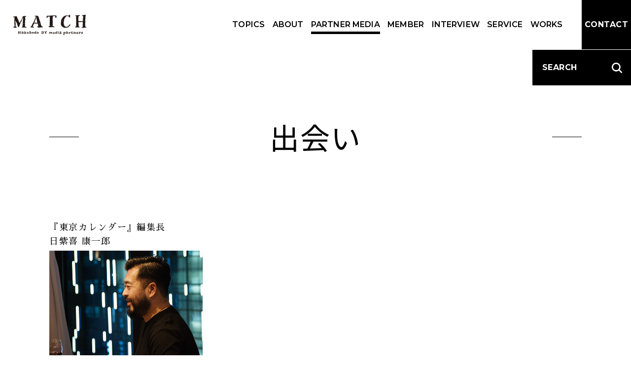

--- FILE ---
content_type: text/html; charset=UTF-8
request_url: https://hakuhodody-match.com/partner/%E5%87%BA%E4%BC%9A%E3%81%84
body_size: 26240
content:

<!DOCTYPE html>
<html lang="ja" class="">
<head>
            <script async src="https://www.googletagmanager.com/gtag/js?id=UA-171038422-1"></script>
        <script>
            window.dataLayer = window.dataLayer || [];
            function gtag(){dataLayer.push(arguments);}
            gtag('js', new Date());

            gtag('config', 'UA-171038422-1');
        </script>

    
    <meta charset="utf-8">
    <link rel="apple-touch-icon" sizes="180x180" href="/apple-touch-icon.png">
    <link rel="icon" type="image/png" sizes="32x32" href="/favicon-32x32.png">
    <link rel="icon" type="image/png" sizes="16x16" href="/favicon-16x16.png">

    <meta http-equiv="X-UA-Compatible" content="IE=edge">
    <meta name="viewport" content="width=device-width, initial-scale=1">

    <!-- <link href="https://fonts.googleapis.com/css2?family=Montserrat:wght@600;700&family=Noto+Sans+JP&family=Sawarabi+Mincho&display=swap" rel="stylesheet"> -->
    <style>
.Loading {
  position: fixed;
  top: 0;
  left: 0;
  width: 100%;
  height: 100vh;
  z-index: 1000;
  display: flex;
  justify-content: center;
  align-items: center;
  pointer-events: none;
}

.Loading__img {
  width: 40px;
  height: 40px;
  border-radius: 20px 20px;
  border: 3px solid rgba(0, 0, 0, 0.5);
  border-bottom-color: transparent;

  animation-name: rotation;
  animation-duration: .6s;
  animation-timing-function: linear;
  animation-iteration-count: infinite;
}
    </style>

    <link rel="stylesheet" href="//hakuhodody-match.com/cms/wp-content/themes/match/assets/css/style.css?364435563">

    
	<!-- This site is optimized with the Yoast SEO plugin v14.2 - https://yoast.com/wordpress/plugins/seo/ -->
	<title>出会い - 博報堂DYメディアパートナーズ MATCH</title>
	<meta name="robots" content="index, follow" />
	<meta name="googlebot" content="index, follow, max-snippet:-1, max-image-preview:large, max-video-preview:-1" />
	<meta name="bingbot" content="index, follow, max-snippet:-1, max-image-preview:large, max-video-preview:-1" />
	<link rel="canonical" href="https://hakuhodody-match.com/partner/出会い" />
	<meta property="og:locale" content="ja_JP" />
	<meta property="og:type" content="article" />
	<meta property="og:title" content="出会い - 博報堂DYメディアパートナーズ MATCH" />
	<meta property="og:url" content="https://hakuhodody-match.com/partner/出会い" />
	<meta property="og:site_name" content="博報堂DYメディアパートナーズ MATCH" />
	<meta property="og:image" content="https://hakuhodody-match.com/cms/wp-content/uploads/2020/07/ogp.png" />
	<meta property="og:image:width" content="1200" />
	<meta property="og:image:height" content="630" />
	<meta name="twitter:card" content="summary_large_image" />
	<script type="application/ld+json" class="yoast-schema-graph">{"@context":"https://schema.org","@graph":[{"@type":"WebSite","@id":"https://hakuhodody-match.com/#website","url":"https://hakuhodody-match.com/","name":"\u535a\u5831\u5802DY\u30e1\u30c7\u30a3\u30a2\u30d1\u30fc\u30c8\u30ca\u30fc\u30ba MATCH","description":"\u96d1\u8a8c\u7de8\u96c6\u90e8\u306e\u77e5\u898b\u3092\u3001\u30a2\u30a4\u30c7\u30a2\u306e\u767a\u706b\u70b9\u306b\u3059\u308b\u30bd\u30ea\u30e5\u30fc\u30b7\u30e7\u30f3\u30c1\u30fc\u30e0\u3001MATCH","potentialAction":[{"@type":"SearchAction","target":"https://hakuhodody-match.com/?s={search_term_string}","query-input":"required name=search_term_string"}],"inLanguage":"ja"},{"@type":"CollectionPage","@id":"https://hakuhodody-match.com/partner/%e5%87%ba%e4%bc%9a%e3%81%84#webpage","url":"https://hakuhodody-match.com/partner/%e5%87%ba%e4%bc%9a%e3%81%84","name":"\u51fa\u4f1a\u3044 - \u535a\u5831\u5802DY\u30e1\u30c7\u30a3\u30a2\u30d1\u30fc\u30c8\u30ca\u30fc\u30ba MATCH","isPartOf":{"@id":"https://hakuhodody-match.com/#website"},"inLanguage":"ja"}]}</script>
	<!-- / Yoast SEO plugin. -->


<link rel='stylesheet' id='contact-form-7-css'  href='https://hakuhodody-match.com/cms/wp-content/plugins/contact-form-7/includes/css/styles.css?ver=5.1.9' type='text/css' media='all' />
<link rel='stylesheet' id='contact-form-7-confirm-css'  href='https://hakuhodody-match.com/cms/wp-content/plugins/contact-form-7-add-confirm/includes/css/styles.css?ver=5.1' type='text/css' media='all' />
<script type='text/javascript' src='https://hakuhodody-match.com/cms/wp-includes/js/jquery/jquery.js?ver=1.12.4-wp'></script>
<script type='text/javascript' src='https://hakuhodody-match.com/cms/wp-includes/js/jquery/jquery-migrate.min.js?ver=1.4.1'></script>
</head>

<body class="archive tax-category_partner term-281">
        
    <div class="Loading">
        <div class="Loading__img"></div>
    </div>

    <header class="Header">
        <h1 class="HeaderLogo">
            <a href="/">
                <img class="HeaderLogo__img" srcset="//hakuhodody-match.com/cms/wp-content/themes/match/assets/images/common/logo-match.png,
                    //hakuhodody-match.com/cms/wp-content/themes/match/assets/images/common/logo-match@2x.png 2x"
                    src="//hakuhodody-match.com/cms/wp-content/themes/match/assets/images/common/logo-match.png" alt="MATCH Hakuhodo DY media partners">
            </a>
        </h1>

        <nav class="Nav">
            <ul class="NavList">
                <li class="NavListItem " data-namespace="topics"><a href="/topics" class="NavListItem__a">TOPICS</a></li>
                <li class="NavListItem " data-namespace="about"><a href="/about" class="NavListItem__a">ABOUT</a></li>
                <li class="NavListItem NavListItem--current" data-namespace="partner"><a href="/partner" class="NavListItem__a">PARTNER MEDIA</a></li>
                <li class="NavListItem " data-namespace="member"><a href="/member" class="NavListItem__a">MEMBER</a></li>
                <li class="NavListItem " data-namespace="interview"><a href="/interview" class="NavListItem__a">INTERVIEW</a></li>
                <li class="NavListItem" data-namespace="service"><a href="/#service" class="NavListItem__a">SERVICE</a></li>
                <li class="NavListItem " data-namespace="works"><a href="/works" class="NavListItem__a">WORKS</a></li>
            </ul>
        </nav>

        <a href="/contact" class="BtnHeaderContact">
            <span>CONTACT</span>
        </a>

        <div class="SearchBox">
            <div class="SearchBox__label">SEARCH</div>
            <div class="SearchBox__input">
                <input type="text">
            </div>
            <button class="BtnSearchSubmit">
                <img src="//hakuhodody-match.com/cms/wp-content/themes/match/assets/images/common/icon--search.png" alt="">
            </button>
        </div>

    </header>
    <div class="SpMenu">
        <div class="SpMenuHeight">
            <div class="SpMenuContent">
                <div class="SpMenuContent__head">
                    <div class="HeaderLogo">
                        <a href="/">
                            <img class="HeaderLogo__img" srcset="//hakuhodody-match.com/cms/wp-content/themes/match/assets/images/common/logo-match--white.png,
                                //hakuhodody-match.com/cms/wp-content/themes/match/assets/images/common/logo-match--white@2x.png 2x"
                                src="//hakuhodody-match.com/cms/wp-content/themes/match/assets/images/common/logo-match--white.png" alt="MATCH Hakuhodo DY media partners">
                        </a>
                    </div>
                </div>

                <ul class="SpMenuList">
                    <li class="SpMenuListItem">
                        <a href="/topics">TOPICS</a>
                    </li>
                    <li class="SpMenuListItem">
                        <a href="/about">ABOUT</a>
                    </li>
                    <li class="SpMenuListItem">
                        <a href="/partner">PARTNER MEDIA</a>
                    </li>
                    <li class="SpMenuListItem">
                        <a href="/member">MEMBER</a>
                    </li>
                    <li class="SpMenuListItem">
                        <a href="/interview">INTERVIEW</a>
                    </li>
                    <li class="SpMenuListItem">
                        <a href="/#service">SERVICE</a>
                    </li>
                    <li class="SpMenuListItem">
                        <a href="/works">WORKS</a>
                    </li>
                    <li class="SpMenuListItem">
                        <a href="/contact">CONTACT</a>
                    </li>
                </ul>
                <div class="SpMenuSearch">
                    <div class="SpMenuSearch__title">TAG SEARCH</div>
                    <div class="SpMenuSearch__body">
                        <div class="SpMenuSearch__input">
                            <input type="text" id="SpMenuInput">
                        </div>
                        <button class="BtnSpSearch">
                        <img src="//hakuhodody-match.com/cms/wp-content/themes/match/assets/images/common/icon--search.png" alt="">
                        </button>
                    </div>
                </div>
            </div>

        </div>
    </div>

    <button class="BtnToggleMenu">
        <span class="BtnToggleMenuIcon">
            <span class="BtnToggleMenuIcon__row"></span>
            <span class="BtnToggleMenuIcon__row"></span>
            <span class="BtnToggleMenuIcon__row"></span>
        </span>
    </button>

    <main class="Main">
        <div class="wrapper" data-barba="wrapper">
<div data-barba="container" data-barba-namespace="partner">
    <div class="CommonWidth">
        <div class="CommonWidth__inner">
            <div class="CommonPageTitle">
                <h1 class="PageHeading PageHeading--ja">
                    出会い                </h1>
            </div>
        </div>
    </div>

                <div class="CommonWidth Partner__grid">
            <div class="CommonWidth__inner">

                <ul class="Grid Grid--common js-fix-grid-title">

                                            <li class="Grid__col">
    <a href="https://hakuhodody-match.com/partner/52" class="GridItem">
            <div class="GridItem__title">
                            『東京カレンダー』編集長<br />
日紫喜 康一郎                    </div>
        <div class="GridItemFigure SquareContent">
            <div class="SquareContent__padding">
                <div class="SquareContent__content">
                    <div class="GridItemFigure__img img-lazy" data-original="https://hakuhodody-match.com/cms/wp-content/uploads/2020/06/d61c4601921cd7a799b71760ec8194ca.jpg"></div>
                </div>
            </div>
                    </div>
                            <div class="TagListSmall">
            <div class="TagListSmall__title">TAG</div>
            <span>#EC</span><span>#OL</span><span>#アッパー</span><span>#アプリ</span><span>#イベント</span>        </div>
        
        </a>
</li>
                                    </ul>

                            </div>
        </div>

        
</div>


        </div><!-- / .wrapper -->
    </main>

    <div class="ConversionArea">
        <div class="CommonWidth">
            <div class="CommonWidth__inner">
                <a href="/contact" class="BtnConversionLink"><span>CONTACT</span></a>
            </div>
        </div>
    </div>

    <footer class="Footer">
        <div class="FooterLogo">
            <a href="/">
                <img class="FooterLogo__img" srcset="//hakuhodody-match.com/cms/wp-content/themes/match/assets/images/common/logo-match--white.png,
                    //hakuhodody-match.com/cms/wp-content/themes/match/assets/images/common/logo-match--white@2x.png 2x"
                    src="//hakuhodody-match.com/cms/wp-content/themes/match/assets/images/common/logo-match--white.png" alt="MATCH Hakuhodo DY media partners">
            </a>
        </div>
        <nav class="FooterNav">
            <ul class="FooterNavList">
                <li class="FooterNavListItem"><a href="/topics" class="FooterNavListItem__a">TOPICS</a></li>
                <li class="FooterNavListItem"><a href="/about" class="FooterNavListItem__a">ABOUT</a></li>
                <li class="FooterNavListItem"><a href="/partner" class="FooterNavListItem__a">PARTNER MEDIA</a></li>
                <li class="FooterNavListItem"><a href="/member" class="FooterNavListItem__a">MEMBER</a></li>
                <li class="FooterNavListItem"><a href="/interview" class="FooterNavListItem__a">INTERVIEW</a></li>
                <li class="FooterNavListItem"><a href="/#service" class="FooterNavListItem__a">SERVICE</a></li>
                <li class="FooterNavListItem"><a href="/works" class="FooterNavListItem__a">WORKS</a></li>
                <li class="FooterNavListItem"><a href="/contact" class="FooterNavListItem__a">CONTACT</a></li>
            </ul>
        </nav>
    </footer>

    <div class="Transition">
        <div class="Transition__back"></div>
        <div class="Transition__front"></div>
    </div>

    <div class="check-res"></div>

    
    <div class="PreloadWebfont">
        #
        ＆＆Premium2023年、日本人の過半数は50歳以上に2050年20代20代後半～40代前半の女性20代男子2度のホームベーカリーブーム仕掛人30代365日Vゾーン40代メンズ40歳からの投資50代50代コーデ50代のおしゃれ50代の髪型50代ヘアスタイル50歳代女性富裕層60代コラボ服60代マーケティング60歳代女性富裕層AERAAERA STYLE MAGAZINEAIAR・VR(ミラーワールド)BBQBE-PALBeginbetter lifeBicycle ClubBITEKICasa BRUTUSCCCCD・レコードCHANTOCHANTO WEBCSRCSR活動DELISH KITCHENDIMEDIYECéclateclatmagainejpESGEVEVENFIGAROFRaUFXGO OUTJマダムJマダムのおしゃれKADOKAWAKazikodomoeLaLa BeginLEONMAQUIAMAQUIA ONLINEMartMEN'S NON-NOMEN’S  EXMERYmi-molletMOENBANewsweekNewtypeNumberOggiOLOLが好きなエンターテインメントOZmallPEAKSPenPriPriパレットReライフ.netRolling Stone JapanSafariSDGsSEXsippoSNSSNSキャンペーンSPURSPUR.jpSUVTarzanTIMELINETOKYO CALENDERVERYVODWEBWEBザテレビジョンWEBマンガWIREDYoutubeZ世代アーティストアートアーリーアダプターアーリーマジョリティアイデアアイドルアウトドアアウトドア・キャンプアエラアエラスタイルマガジンアクティブシニアアスペルガー症候群アスリートあそびアッパーアニソンアニメアフターコロナアプリアプリデータ活用アマプラアメリカアラフィーアンチエイジングアンドアンドプレミアムあんふぁんイーブンいいモノイタリアイノベーションイベントイベント事業イン⇄アウトインクルーシブ教育インスタグランマインタビューインテリアインフルエンサーウィスキーウェディングヴェリーウェルビーイングエグゼクティブエグゼクティブアカデミーエグゼティブライフエクラエクラ売れエクラ華組エコエシカルエステエッセイエブリーエンターテインメントエンタメエンパワメントオーガニックオーガニックコスメおうちキャンプおうち時間おじさんオズモールオッジおでかけ体験おもてなしおもてなしごはんオリンピックオンオフ兼用オンラインサロンお取り寄せお弁当レシピお洒落ゴルファーお笑いお酒お金お金じゃなくてセンスですカーサブルータスガジェットカジュアルの着こなしカヌーカリフォルニアカルチャーカルチャースクールきちんと見えるキッチン雑貨きものキャラクターキャリアキャンピングカーキャンプぎゅってキレイきれいめファッショングッズグッドプライスクラウドファンディングクラシックグラビアクラフトグランピングクルーザークルマグルメグレーゾーンゲームケアシニアゴーアウトコーチングコスメコスメサンプリングこだわりこどもコドモエコミュニティゴルフゴルフビジネスこれさえあればコロナ時代の働き方コンサバコンデナストサイエンスサイクリングサイレントマジョリティサスティナブルザテレビジョンサファリサブカルサブスクサライサライ.jpサラリーマンサラリーマンのホンネサロンサンキュ！シェアシェフシッポシニアジャケパンシャンパンシュプールショッピングショップシルバーヘアスーツスーツオブザイヤースイーツスキンケアスターツ出版スタンダードステータスストリーミングストレッチスパ！スポーツスポーツビジネスずぼらずぼらメイクセカンドキャリアセカンドライフセレクトショップソロキャンソロトレッキングターザンダイエットダイバーシティダイムタイムラインダウニーで床を拭くタバコたまごクラブたまひよタワーマンションチームJマダムちょい不良ツギノジダイデートディープテックテイクアウトていねいな暮らしディンクステクノロジーデザインデザイン・グラフィックデリッシュキッチンデリバリーテレビテントテント泊トモニテドラマトレーニングトレンドなかまぁるナチュラルライフナンバーニュースニュースタンダードニュータイプネオクリーン男子ネコ・パブリッシングネトフリハイキングバイシクルクラブハイジュエリーハイスペックバスケバッグハッピーエイジングパティシエパパの育児パリバリキャリパリジェンヌハワイハンドメイドピークスビーパルビールビギンビギンマーケットビジネスビジネスの着こなしビジネスパーソンビジネスマンビストロビューティーひよこクラブファッションファミリーファミリーキャンプファミリーマーケットフィガロフィギュアスケートフェスフェムテックブッシュクラフトフューチャーズ・リテラシー(未来のリテラシー)ブライダルフラウフラリーマンフランスブランドブランドアイテムブランド研究プリプリパレットプレイリストフレイルプレジャーボートプログラミング教育ベーシックペットオーナーベネッセベランピングヘルスケアボーイな女ほっと一息ホテルホンモノマートマウンテンギアマウンテンバイクマガジンハウスマキアマタニティコーデマナーマネーマネジメントママママの元気が家族の元気マママーケティングママ友マリーナマリンスポーツマンガミーハースポーツ観戦ミツキのヤミツキミドルエイジミドルシニアミモレミュージシャンメディアメリーメンズ・エグゼクティブメンズコスメメンズノンノメンズノンノモデルメンズライクメンズ美容メンテナンスメンノンモードの冒険モエモテるオヤジモデルの私服モノモノ作りの現場モノ語りモバイルやりくりヤングケアラーユニクロユニセックスヨットライブライブコマースライフシフトライフスタイルライフハックラグジュアリーラグジュアリーライフラグジュアリー美容ララビギンランランドスケープランドネリアルファッションリクルーティングリサーチリッチリノベリモートワークリモートワークあるあるリライフネットルールルクルーゼをファッションアイテムに変えたレオンレシピレストランレモンローカルロードバイクローリングストーンロングトレイルワーママワイヤードワイン一汁一菜一流一生もの三ツ中三ツ中 菜津美三世代三栄三浦三浦一夫上野上野拓朗不動産世界世界文化社中国中央公論新社中学受験中小企業中年主婦主婦と生活社九州乳幼児予約サービス事業承継五十嵐五十嵐真奈京都人人工知能・AI今尾今尾朝子今川今川 綾音介護介護サービス介護ポストセブン介護予防介護従事者（ケアワーカー）介護施設紹介介護食仕事仕事・キャリア仕事も育児もMyStyle仮想通貨仲のいい夫婦伊藤伊藤かおり会社員伝統工芸住まい住宅佐藤佐藤安那保育保育の悩み保育園保育士保護者個性健康健康法傑作モノ働き方働くMartミセス働く人働く女性元祖コストコＩＫＥＡの伝道師光文社光木光木拓也児童文学共働き共創兵庫兵庫真帆子内田さやか写真出世出会い出前授業出産別注別注商品副業加藤加藤由盛動画化粧品開発北欧北海道医療千葉千葉由希子半径5ｍの幸せ収納収納上手受験名もなき家事名作品格カジュアル商品化困りごと園児在宅介護地域包括ケア地方創生地方移住地方自治体塩谷塩谷 薫声優夕食外交多様性夜の街大人カジュアル大人の服好き大人男女天体観測夫夫婦夫婦の取扱説明書夫婦の役割分担女性女性の生き方好印象好感度妊娠妊娠・からだ妊娠・出産妊活妊活たまごクラブ妊活の教科書婚活婚活をナナメから婦人公論婦人公論 女性の生き方研究所嫌われないおじさん子ども子どもの健康子育て学校学習障害安くていいモノ安田安田 典人定番定番名品宝島社家事家事・育児家事代行サービス家庭家庭画報家庭菜園家族家族の介護家電家飲み富裕層富裕層コミニティ富貴富貴大輔専属モデル小学生小学生のトレンド小学生の子を持つ親小学館小松小松伸司小説展覧会山口山口博久山本山本晃弘山本沙織山登り山際山際健太岡崎岡﨑奈穂子川良川良咲子工藤工藤佳子平山平山彩子平澤平澤香苗年収年金幸せな生活幼児教育幼稚園店頭サイネージ店頭誘導庭建築復職準備恋愛恋愛・結婚恋活悩み意識の高い人戸田戸田 史手作り手土産扶桑社投機投資拠り所は読者のインサイト持続可能掃除政治教育文藝春秋料理新しい美容の価値観新聞メディア旅旅行会社日之出出版日本の文化日用品日紫喜日紫喜 康一郎昆虫採集星野星野学映画昼膳時短時短美容時計時計Begin時間のやりくり暮らし有路有路直生服好き朝日中高生新聞朝日学生新聞社朝日小学生新聞朝日新聞出版朝日新聞社朝比奈朝比奈耕太朝食未就学児未来本田本田 麻己本音杉本杉本崇東カレ東京カレンダー東京すくすく東京の街東京女性マーケティング東京新聞松島松島倫明松浦松浦祐子根岸根岸英行格好いいオトナ桃屋の辛そうで辛くないラー油を発掘森森田森田智美森祐美植村植村 浩志楽器榊原榊原達弥横山横山恵子歌舞伎母と娘気になる子水上水上貴夫沢木沢木 拓也注意欠如・多動症洋楽洗えるワンピース洗濯海消費者インサイト研究港区港区おじさん港区女子源嶋源嶋さやか演劇漫画焚き火父親の育児特別な経験特別支援教育犬犬飼犬飼孝司独身猫献立王道環境・エコロジー生き方生地生活情報生活習慣生涯の趣味男子美容療育癒し発達発達凸凹発達支援発達障害登山白泉社相続相続会議着こなし着回し1週間知育知育遊び石井石井洋磯崎磯崎こず恵社交神下神下敬子私らしい結婚私らしさ竹下竹下充筋トレ節税米谷米谷明子糖質OFF素敵なあの人終活経営者経済結婚絵本絶景遺産美味遺産美女美容美的美的.com美食老後資金育児育成腕乗せ腕時計自然自然観察自転車自閉スペクトラム症自閉症舵舵社芝崎芝崎信明花英語コンテンツ菅原菅原千遥菊池菊池功落語薪ストーブ藤森藤森三奈裏技複業西尾西尾洋一西海岸親の介護親子角角清人評判のいい服認知症読売グループ読者モデル講談社豪邸買い物資産資産運用超富裕層車中泊軽井沢近藤近藤多喜子逆転美容通信販売通勤通勤コーデ週刊SPA!運動違いのわかる女邦楽都市・スマートシティ配信酒金沢鈴木鈴木貴子鉄道長内長内育子門野門野隆関関和子関龍彦障害隠れ家集英社雑誌雑貨雨の日の過ごし方音楽額額奈緒子願望実現ビューティ食事会食育飲む日焼け止め高所得高級麻坂麻坂博史    </div>


    <script
  crossorigin="anonymous"
  src="https://polyfill.io/v3/polyfill.min.js?features=default%2CArray.prototype.find%2CIntersectionObserver"
></script>

    <script src="https://ajax.googleapis.com/ajax/libs/webfont/1.6.26/webfont.js"></script>
    <script>
        WebFont.load({
            google: {
                families: ['Montserrat:600,700', 'Noto+Sans+JP', 'Sawarabi+Mincho']
            }
        });
    </script>


    <script type="text/javascript"><!--
    window.url_website = "//hakuhodody-match.com";
    window.url_template = "//hakuhodody-match.com/cms/wp-content/themes/match";
    // -->
    </script>
    <script src="//hakuhodody-match.com/cms/wp-content/themes/match/assets/js/app.js"></script>
    
<script type='text/javascript'>
/* <![CDATA[ */
var wpcf7 = {"apiSettings":{"root":"https:\/\/hakuhodody-match.com\/wp-json\/contact-form-7\/v1","namespace":"contact-form-7\/v1"}};
/* ]]> */
</script>
<script type='text/javascript' src='https://hakuhodody-match.com/cms/wp-content/plugins/contact-form-7/includes/js/scripts.js?ver=5.1.9'></script>
<script type='text/javascript' src='https://hakuhodody-match.com/cms/wp-includes/js/jquery/jquery.form.min.js?ver=4.2.1'></script>
<script type='text/javascript' src='https://hakuhodody-match.com/cms/wp-content/plugins/contact-form-7-add-confirm/includes/js/scripts.js?ver=5.1'></script>
</body>
</html>